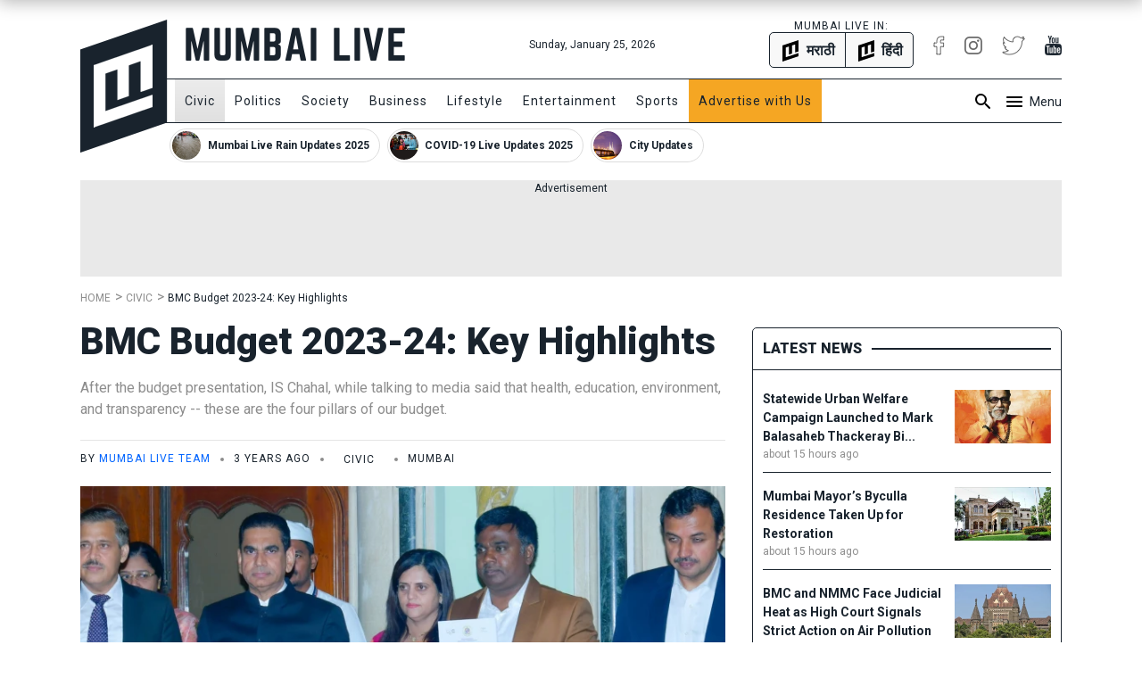

--- FILE ---
content_type: text/html; charset=utf-8
request_url: https://www.mumbailive.com/ajax-include?include=socialReactions&pageMetaId=135899&permalink=%2Fen%2Fcivic%2Fkey-highlights-from-bmc-budget-2023-24-76985
body_size: 142
content:
<div class="text-center"><div class="display-inline-block"><ul class="list-unstyled reaction-emoji-ctn" data-page-meta-id="135899" data-permalink="/en/civic/key-highlights-from-bmc-budget-2023-24-76985"><li class="reaction-emoji d-inline-block" data-title="like" data-count="0"><div class="emoji"><span>👍 </span></div><div class="count">0</div><i class="fa fa-spin fa-circle-o-notch"></i></li><li class="reaction-emoji d-inline-block" data-title="love" data-count="0"><div class="emoji"><span>😍</span></div><div class="count">0</div><i class="fa fa-spin fa-circle-o-notch"></i></li><li class="reaction-emoji d-inline-block" data-title="lol" data-count="0"><div class="emoji"><span>😂</span></div><div class="count">0</div><i class="fa fa-spin fa-circle-o-notch"></i></li><li class="reaction-emoji d-inline-block" data-title="wow" data-count="0"><div class="emoji"><span>😲</span></div><div class="count">0</div><i class="fa fa-spin fa-circle-o-notch"></i></li><li class="reaction-emoji d-inline-block" data-title="sad" data-count="0"><div class="emoji"><span>😔</span></div><div class="count">0</div><i class="fa fa-spin fa-circle-o-notch"></i></li><li class="reaction-emoji d-inline-block" data-title="angry" data-count="0"><div class="emoji"><span>😡</span></div><div class="count">0</div><i class="fa fa-spin fa-circle-o-notch"></i></li></ul><h3 class="social-reaction-txt"></h3></div></div>